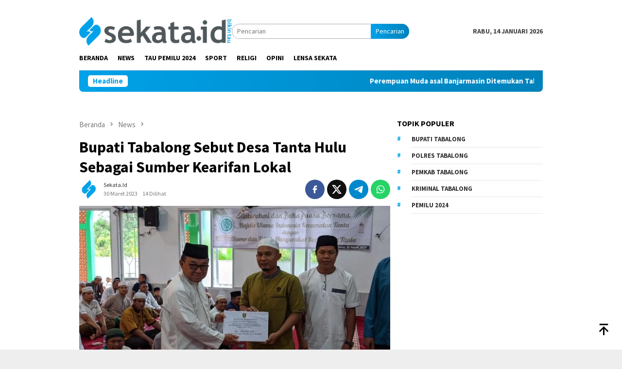

--- FILE ---
content_type: text/html; charset=UTF-8
request_url: https://sekata.id/bupati-tabalong-sebut-desa-tanta-hulu-sebagai-sumber-kearifan-lokal/
body_size: 17599
content:
<!DOCTYPE html><html lang="id"><head itemscope="itemscope" itemtype="http://schema.org/WebSite"><meta charset="UTF-8"><meta name="viewport" content="width=device-width, initial-scale=1"><link rel="profile" href="http://gmpg.org/xfn/11"><meta name='robots' content='index, follow, max-image-preview:large, max-snippet:-1, max-video-preview:-1' /><title>Bupati Tabalong Sebut Desa Tanta Hulu Sebagai Sumber Kearifan Lokal - Sekata.id</title><link rel="canonical" href="https://sekata.id/bupati-tabalong-sebut-desa-tanta-hulu-sebagai-sumber-kearifan-lokal/" /><meta property="og:locale" content="id_ID" /><meta property="og:type" content="article" /><meta property="og:title" content="Bupati Tabalong Sebut Desa Tanta Hulu Sebagai Sumber Kearifan Lokal - Sekata.id" /><meta property="og:description" content="sekata.id, TANJUNG &#8211; Bupati Tabalong, Anang Syakhfiani menyebutkan bahwa Desa Tanta Hulu sebagai desa yang&nbsp;[&hellip;]" /><meta property="og:url" content="https://sekata.id/bupati-tabalong-sebut-desa-tanta-hulu-sebagai-sumber-kearifan-lokal/" /><meta property="og:site_name" content="Sekata.id" /><meta property="article:published_time" content="2023-03-30T15:15:22+00:00" /><meta property="og:image" content="https://sekata.id/wp-content/uploads/2023/03/IMG-20230330-WA0002-scaled.jpg" /><meta property="og:image:width" content="990" /><meta property="og:image:height" content="650" /><meta property="og:image:type" content="image/jpeg" /><meta name="author" content="sekata.id" /><meta name="twitter:card" content="summary_large_image" /><meta name="twitter:label1" content="Ditulis oleh" /><meta name="twitter:data1" content="sekata.id" /><meta name="twitter:label2" content="Estimasi waktu membaca" /><meta name="twitter:data2" content="1 menit" /> <script type="application/ld+json" class="yoast-schema-graph">{"@context":"https://schema.org","@graph":[{"@type":"Article","@id":"https://sekata.id/bupati-tabalong-sebut-desa-tanta-hulu-sebagai-sumber-kearifan-lokal/#article","isPartOf":{"@id":"https://sekata.id/bupati-tabalong-sebut-desa-tanta-hulu-sebagai-sumber-kearifan-lokal/"},"author":{"name":"sekata.id","@id":"https://sekata.id/#/schema/person/84e77ae17b2c0dac672b79ce3eb2aa3d"},"headline":"Bupati Tabalong Sebut Desa Tanta Hulu Sebagai Sumber Kearifan Lokal","datePublished":"2023-03-30T15:15:22+00:00","mainEntityOfPage":{"@id":"https://sekata.id/bupati-tabalong-sebut-desa-tanta-hulu-sebagai-sumber-kearifan-lokal/"},"wordCount":259,"publisher":{"@id":"https://sekata.id/#organization"},"image":{"@id":"https://sekata.id/bupati-tabalong-sebut-desa-tanta-hulu-sebagai-sumber-kearifan-lokal/#primaryimage"},"thumbnailUrl":"https://sekata.id/wp-content/uploads/2023/03/IMG-20230330-WA0002-scaled.jpg","keywords":["bupati tabalong","desa tanta hulu","kecamatan tanta"],"articleSection":["News"],"inLanguage":"id"},{"@type":"WebPage","@id":"https://sekata.id/bupati-tabalong-sebut-desa-tanta-hulu-sebagai-sumber-kearifan-lokal/","url":"https://sekata.id/bupati-tabalong-sebut-desa-tanta-hulu-sebagai-sumber-kearifan-lokal/","name":"Bupati Tabalong Sebut Desa Tanta Hulu Sebagai Sumber Kearifan Lokal - Sekata.id","isPartOf":{"@id":"https://sekata.id/#website"},"primaryImageOfPage":{"@id":"https://sekata.id/bupati-tabalong-sebut-desa-tanta-hulu-sebagai-sumber-kearifan-lokal/#primaryimage"},"image":{"@id":"https://sekata.id/bupati-tabalong-sebut-desa-tanta-hulu-sebagai-sumber-kearifan-lokal/#primaryimage"},"thumbnailUrl":"https://sekata.id/wp-content/uploads/2023/03/IMG-20230330-WA0002-scaled.jpg","datePublished":"2023-03-30T15:15:22+00:00","breadcrumb":{"@id":"https://sekata.id/bupati-tabalong-sebut-desa-tanta-hulu-sebagai-sumber-kearifan-lokal/#breadcrumb"},"inLanguage":"id","potentialAction":[{"@type":"ReadAction","target":["https://sekata.id/bupati-tabalong-sebut-desa-tanta-hulu-sebagai-sumber-kearifan-lokal/"]}]},{"@type":"ImageObject","inLanguage":"id","@id":"https://sekata.id/bupati-tabalong-sebut-desa-tanta-hulu-sebagai-sumber-kearifan-lokal/#primaryimage","url":"https://sekata.id/wp-content/uploads/2023/03/IMG-20230330-WA0002-scaled.jpg","contentUrl":"https://sekata.id/wp-content/uploads/2023/03/IMG-20230330-WA0002-scaled.jpg","width":990,"height":650,"caption":"Bupati Tabalong, Anang Syakhfiani saat menyerahkan bantuan kepada sejumlah pengelola masjid. (foto : sah/sekata.id)"},{"@type":"BreadcrumbList","@id":"https://sekata.id/bupati-tabalong-sebut-desa-tanta-hulu-sebagai-sumber-kearifan-lokal/#breadcrumb","itemListElement":[{"@type":"ListItem","position":1,"name":"Sekata.id","item":"https://sekata.id/"},{"@type":"ListItem","position":2,"name":"Bupati Tabalong Sebut Desa Tanta Hulu Sebagai Sumber Kearifan Lokal"}]},{"@type":"WebSite","@id":"https://sekata.id/#website","url":"https://sekata.id/","name":"Sekata.id","description":"Bikin Tau","publisher":{"@id":"https://sekata.id/#organization"},"potentialAction":[{"@type":"SearchAction","target":{"@type":"EntryPoint","urlTemplate":"https://sekata.id/?s={search_term_string}"},"query-input":{"@type":"PropertyValueSpecification","valueRequired":true,"valueName":"search_term_string"}}],"inLanguage":"id"},{"@type":"Organization","@id":"https://sekata.id/#organization","name":"Sekata.id","url":"https://sekata.id/","logo":{"@type":"ImageObject","inLanguage":"id","@id":"https://sekata.id/#/schema/logo/image/","url":"https://sekata.id/wp-content/uploads/2022/05/ICON.png","contentUrl":"https://sekata.id/wp-content/uploads/2022/05/ICON.png","width":259,"height":259,"caption":"Sekata.id"},"image":{"@id":"https://sekata.id/#/schema/logo/image/"}},{"@type":"Person","@id":"https://sekata.id/#/schema/person/84e77ae17b2c0dac672b79ce3eb2aa3d","name":"sekata.id","image":{"@type":"ImageObject","inLanguage":"id","@id":"https://sekata.id/#/schema/person/image/","url":"https://secure.gravatar.com/avatar/be0cce196583a417799a8807c8698eb7649403787601fdb335c40dfd5e355b60?s=96&d=mm&r=g","contentUrl":"https://secure.gravatar.com/avatar/be0cce196583a417799a8807c8698eb7649403787601fdb335c40dfd5e355b60?s=96&d=mm&r=g","caption":"sekata.id"},"sameAs":["https://sekata.id"]}]}</script> <link rel='dns-prefetch' href='//www.googletagmanager.com' /><link rel='dns-prefetch' href='//fonts.googleapis.com' /><link rel='dns-prefetch' href='//pagead2.googlesyndication.com' /><link rel="alternate" type="application/rss+xml" title="Sekata.id &raquo; Feed" href="https://sekata.id/feed/" /><link rel="alternate" type="application/rss+xml" title="Sekata.id &raquo; Umpan Komentar" href="https://sekata.id/comments/feed/" /><link rel="alternate" title="oEmbed (JSON)" type="application/json+oembed" href="https://sekata.id/wp-json/oembed/1.0/embed?url=https%3A%2F%2Fsekata.id%2Fbupati-tabalong-sebut-desa-tanta-hulu-sebagai-sumber-kearifan-lokal%2F" /><link rel="alternate" title="oEmbed (XML)" type="text/xml+oembed" href="https://sekata.id/wp-json/oembed/1.0/embed?url=https%3A%2F%2Fsekata.id%2Fbupati-tabalong-sebut-desa-tanta-hulu-sebagai-sumber-kearifan-lokal%2F&#038;format=xml" /><style>.lazyload,
			.lazyloading {
				max-width: 100%;
			}</style><style id='wp-img-auto-sizes-contain-inline-css' type='text/css'>img:is([sizes=auto i],[sizes^="auto," i]){contain-intrinsic-size:3000px 1500px}
/*# sourceURL=wp-img-auto-sizes-contain-inline-css */</style><link rel='stylesheet' id='dashicons-css' href='https://sekata.id/wp-includes/css/dashicons.min.css?ver=6.9' type='text/css' media='all' /><link rel='stylesheet' id='post-views-counter-frontend-css' href='https://sekata.id/wp-content/cache/autoptimize/autoptimize_single_1ae2b2895a8976da80c9a1afa6a98e23.php?ver=1.7.0' type='text/css' media='all' /><link rel='stylesheet' id='bloggingpro-fonts-css' href='https://fonts.googleapis.com/css?family=Source+Sans+Pro%3Aregular%2Citalic%2C700%2C300%26subset%3Dlatin%2C&#038;ver=1.4.1' type='text/css' media='all' /><link rel='stylesheet' id='bloggingpro-style-css' href='https://sekata.id/wp-content/cache/autoptimize/autoptimize_single_dd2631b36b063b52b0f2b7c19a9122e5.php?ver=1.4.1' type='text/css' media='all' /><style id='bloggingpro-style-inline-css' type='text/css'>kbd,a.button,button,.button,button.button,input[type="button"],input[type="reset"],input[type="submit"],.tagcloud a,ul.page-numbers li a.prev.page-numbers,ul.page-numbers li a.next.page-numbers,ul.page-numbers li span.page-numbers,.page-links > .page-link-number,.cat-links ul li a,.entry-footer .tag-text,.gmr-recentposts-widget li.listpost-gallery .gmr-rp-content .gmr-metacontent .cat-links-content a,.page-links > .post-page-numbers.current span,ol.comment-list li div.reply a,#cancel-comment-reply-link,.entry-footer .tags-links a:hover,.gmr-topnotification{background-color:#00a2e9;}#primary-menu > li ul .current-menu-item > a,#primary-menu .sub-menu > li:hover > a,.cat-links-content a,.tagcloud li:before,a:hover,a:focus,a:active,.gmr-ontop:hover path,#navigationamp button.close-topnavmenu-wrap,.sidr a#sidr-id-close-topnavmenu-button,.sidr-class-menu-item i._mi,.sidr-class-menu-item img._mi,.text-marquee{color:#00a2e9;}.widget-title:after,a.button,button,.button,button.button,input[type="button"],input[type="reset"],input[type="submit"],.tagcloud a,.sticky .gmr-box-content,.bypostauthor > .comment-body,.gmr-ajax-loader div:nth-child(1),.gmr-ajax-loader div:nth-child(2),.entry-footer .tags-links a:hover{border-color:#00a2e9;}a,.gmr-ontop path{color:#2E2E2E;}.entry-content-single p a{color:#00a2e9;}body{color:#444444;font-family:"Source Sans Pro","Helvetica Neue",sans-serif;font-weight:500;font-size:14px;}.site-header{background-image:url();-webkit-background-size:auto;-moz-background-size:auto;-o-background-size:auto;background-size:auto;background-repeat:repeat;background-position:center bottom;background-attachment:scroll;}.site-header,.gmr-verytopbanner{background-color:#ffffff;}.site-title a{color:#FF5722;}.site-description{color:#999999;}.top-header{background-color:#ffffff;}#gmr-responsive-menu,.gmr-mainmenu #primary-menu > li > a,.search-trigger .gmr-icon{color:#000000;}.gmr-mainmenu #primary-menu > li.menu-border > a span,.gmr-mainmenu #primary-menu > li.page_item_has_children > a:after,.gmr-mainmenu #primary-menu > li.menu-item-has-children > a:after,.gmr-mainmenu #primary-menu .sub-menu > li.page_item_has_children > a:after,.gmr-mainmenu #primary-menu .sub-menu > li.menu-item-has-children > a:after{border-color:#000000;}#gmr-responsive-menu:hover,.gmr-mainmenu #primary-menu > li:hover > a,.gmr-mainmenu #primary-menu > .current-menu-item > a,.gmr-mainmenu #primary-menu .current-menu-ancestor > a,.gmr-mainmenu #primary-menu .current_page_item > a,.gmr-mainmenu #primary-menu .current_page_ancestor > a,.search-trigger .gmr-icon:hover{color:#00a2e9;}.gmr-mainmenu #primary-menu > li.menu-border:hover > a span,.gmr-mainmenu #primary-menu > li.menu-border.current-menu-item > a span,.gmr-mainmenu #primary-menu > li.menu-border.current-menu-ancestor > a span,.gmr-mainmenu #primary-menu > li.menu-border.current_page_item > a span,.gmr-mainmenu #primary-menu > li.menu-border.current_page_ancestor > a span,.gmr-mainmenu #primary-menu > li.page_item_has_children:hover > a:after,.gmr-mainmenu #primary-menu > li.menu-item-has-children:hover > a:after,.gmr-mainmenu #primary-menu .sub-menu > li.page_item_has_children:hover > a:after,.gmr-mainmenu #primary-menu .sub-menu > li.menu-item-has-children:hover > a:after{border-color:#00a2e9;}.secondwrap-menu .gmr-mainmenu #primary-menu > li > a,.secondwrap-menu .search-trigger .gmr-icon{color:#555555;}#primary-menu > li.menu-border > a span{border-color:#555555;}.secondwrap-menu .gmr-mainmenu #primary-menu > li:hover > a,.secondwrap-menu .gmr-mainmenu #primary-menu > .current-menu-item > a,.secondwrap-menu .gmr-mainmenu #primary-menu .current-menu-ancestor > a,.secondwrap-menu .gmr-mainmenu #primary-menu .current_page_item > a,.secondwrap-menu .gmr-mainmenu #primary-menu .current_page_ancestor > a,.secondwrap-menu .gmr-mainmenu #primary-menu > li.page_item_has_children:hover > a:after,.secondwrap-menu .gmr-mainmenu #primary-menu > li.menu-item-has-children:hover > a:after,.secondwrap-menu .gmr-mainmenu #primary-menu .sub-menu > li.page_item_has_children:hover > a:after,.secondwrap-menu .gmr-mainmenu #primary-menu .sub-menu > li.menu-item-has-children:hover > a:after,.secondwrap-menu .search-trigger .gmr-icon:hover{color:#00a2e9;}.secondwrap-menu .gmr-mainmenu #primary-menu > li.menu-border:hover > a span,.secondwrap-menu .gmr-mainmenu #primary-menu > li.menu-border.current-menu-item > a span,.secondwrap-menu .gmr-mainmenu #primary-menu > li.menu-border.current-menu-ancestor > a span,.secondwrap-menu .gmr-mainmenu #primary-menu > li.menu-border.current_page_item > a span,.secondwrap-menu .gmr-mainmenu #primary-menu > li.menu-border.current_page_ancestor > a span,.secondwrap-menu .gmr-mainmenu #primary-menu > li.page_item_has_children:hover > a:after,.secondwrap-menu .gmr-mainmenu #primary-menu > li.menu-item-has-children:hover > a:after,.secondwrap-menu .gmr-mainmenu #primary-menu .sub-menu > li.page_item_has_children:hover > a:after,.secondwrap-menu .gmr-mainmenu #primary-menu .sub-menu > li.menu-item-has-children:hover > a:after{border-color:#00a2e9;}h1,h2,h3,h4,h5,h6,.h1,.h2,.h3,.h4,.h5,.h6,.site-title,#primary-menu > li > a,.gmr-rp-biglink a,.gmr-rp-link a,.gmr-gallery-related ul li p a{font-family:"Source Sans Pro","Helvetica Neue",sans-serif;}.entry-main-single,.entry-main-single p{font-size:16px;}h1.title,h1.entry-title{font-size:32px;}h2.entry-title{font-size:18px;}.footer-container{background-color:#F5F5F5;}.widget-footer,.content-footer,.site-footer,.content-footer h3.widget-title{color:#B4B4B4;}.widget-footer a,.content-footer a,.site-footer a{color:#565656;}.widget-footer a:hover,.content-footer a:hover,.site-footer a:hover{color:#00a2e9;}
/*# sourceURL=bloggingpro-style-inline-css */</style>
 <script defer type="text/javascript" src="https://www.googletagmanager.com/gtag/js?id=G-BZ0C89SRVH" id="google_gtagjs-js"></script> <script defer id="google_gtagjs-js-after" src="[data-uri]"></script> <link rel="https://api.w.org/" href="https://sekata.id/wp-json/" /><link rel="alternate" title="JSON" type="application/json" href="https://sekata.id/wp-json/wp/v2/posts/5647" /><link rel="EditURI" type="application/rsd+xml" title="RSD" href="https://sekata.id/xmlrpc.php?rsd" /><meta name="generator" content="WordPress 6.9" /><link rel='shortlink' href='https://sekata.id/?p=5647' /><meta name="generator" content="Site Kit by Google 1.170.0" /> <script defer src="[data-uri]"></script> <style>.no-js img.lazyload {
				display: none;
			}

			figure.wp-block-image img.lazyloading {
				min-width: 150px;
			}

			.lazyload,
			.lazyloading {
				--smush-placeholder-width: 100px;
				--smush-placeholder-aspect-ratio: 1/1;
				width: var(--smush-image-width, var(--smush-placeholder-width)) !important;
				aspect-ratio: var(--smush-image-aspect-ratio, var(--smush-placeholder-aspect-ratio)) !important;
			}

						.lazyload, .lazyloading {
				opacity: 0;
			}

			.lazyloaded {
				opacity: 1;
				transition: opacity 400ms;
				transition-delay: 0ms;
			}</style> <script async src="https://pagead2.googlesyndication.com/pagead/js/adsbygoogle.js?client=ca-pub-5155697473412260"
     crossorigin="anonymous"></script> <meta name="google-adsense-platform-account" content="ca-host-pub-2644536267352236"><meta name="google-adsense-platform-domain" content="sitekit.withgoogle.com">  <script type="text/javascript" async="async" src="https://pagead2.googlesyndication.com/pagead/js/adsbygoogle.js?client=ca-pub-5155697473412260&amp;host=ca-host-pub-2644536267352236" crossorigin="anonymous"></script> <link rel="icon" href="https://sekata.id/wp-content/uploads/2025/02/cropped-ICON-32x32.png" sizes="32x32" /><link rel="icon" href="https://sekata.id/wp-content/uploads/2025/02/cropped-ICON-192x192.png" sizes="192x192" /><link rel="apple-touch-icon" href="https://sekata.id/wp-content/uploads/2025/02/cropped-ICON-180x180.png" /><meta name="msapplication-TileImage" content="https://sekata.id/wp-content/uploads/2025/02/cropped-ICON-270x270.png" /><style id='global-styles-inline-css' type='text/css'>:root{--wp--preset--aspect-ratio--square: 1;--wp--preset--aspect-ratio--4-3: 4/3;--wp--preset--aspect-ratio--3-4: 3/4;--wp--preset--aspect-ratio--3-2: 3/2;--wp--preset--aspect-ratio--2-3: 2/3;--wp--preset--aspect-ratio--16-9: 16/9;--wp--preset--aspect-ratio--9-16: 9/16;--wp--preset--color--black: #000000;--wp--preset--color--cyan-bluish-gray: #abb8c3;--wp--preset--color--white: #ffffff;--wp--preset--color--pale-pink: #f78da7;--wp--preset--color--vivid-red: #cf2e2e;--wp--preset--color--luminous-vivid-orange: #ff6900;--wp--preset--color--luminous-vivid-amber: #fcb900;--wp--preset--color--light-green-cyan: #7bdcb5;--wp--preset--color--vivid-green-cyan: #00d084;--wp--preset--color--pale-cyan-blue: #8ed1fc;--wp--preset--color--vivid-cyan-blue: #0693e3;--wp--preset--color--vivid-purple: #9b51e0;--wp--preset--gradient--vivid-cyan-blue-to-vivid-purple: linear-gradient(135deg,rgb(6,147,227) 0%,rgb(155,81,224) 100%);--wp--preset--gradient--light-green-cyan-to-vivid-green-cyan: linear-gradient(135deg,rgb(122,220,180) 0%,rgb(0,208,130) 100%);--wp--preset--gradient--luminous-vivid-amber-to-luminous-vivid-orange: linear-gradient(135deg,rgb(252,185,0) 0%,rgb(255,105,0) 100%);--wp--preset--gradient--luminous-vivid-orange-to-vivid-red: linear-gradient(135deg,rgb(255,105,0) 0%,rgb(207,46,46) 100%);--wp--preset--gradient--very-light-gray-to-cyan-bluish-gray: linear-gradient(135deg,rgb(238,238,238) 0%,rgb(169,184,195) 100%);--wp--preset--gradient--cool-to-warm-spectrum: linear-gradient(135deg,rgb(74,234,220) 0%,rgb(151,120,209) 20%,rgb(207,42,186) 40%,rgb(238,44,130) 60%,rgb(251,105,98) 80%,rgb(254,248,76) 100%);--wp--preset--gradient--blush-light-purple: linear-gradient(135deg,rgb(255,206,236) 0%,rgb(152,150,240) 100%);--wp--preset--gradient--blush-bordeaux: linear-gradient(135deg,rgb(254,205,165) 0%,rgb(254,45,45) 50%,rgb(107,0,62) 100%);--wp--preset--gradient--luminous-dusk: linear-gradient(135deg,rgb(255,203,112) 0%,rgb(199,81,192) 50%,rgb(65,88,208) 100%);--wp--preset--gradient--pale-ocean: linear-gradient(135deg,rgb(255,245,203) 0%,rgb(182,227,212) 50%,rgb(51,167,181) 100%);--wp--preset--gradient--electric-grass: linear-gradient(135deg,rgb(202,248,128) 0%,rgb(113,206,126) 100%);--wp--preset--gradient--midnight: linear-gradient(135deg,rgb(2,3,129) 0%,rgb(40,116,252) 100%);--wp--preset--font-size--small: 13px;--wp--preset--font-size--medium: 20px;--wp--preset--font-size--large: 36px;--wp--preset--font-size--x-large: 42px;--wp--preset--spacing--20: 0.44rem;--wp--preset--spacing--30: 0.67rem;--wp--preset--spacing--40: 1rem;--wp--preset--spacing--50: 1.5rem;--wp--preset--spacing--60: 2.25rem;--wp--preset--spacing--70: 3.38rem;--wp--preset--spacing--80: 5.06rem;--wp--preset--shadow--natural: 6px 6px 9px rgba(0, 0, 0, 0.2);--wp--preset--shadow--deep: 12px 12px 50px rgba(0, 0, 0, 0.4);--wp--preset--shadow--sharp: 6px 6px 0px rgba(0, 0, 0, 0.2);--wp--preset--shadow--outlined: 6px 6px 0px -3px rgb(255, 255, 255), 6px 6px rgb(0, 0, 0);--wp--preset--shadow--crisp: 6px 6px 0px rgb(0, 0, 0);}:where(.is-layout-flex){gap: 0.5em;}:where(.is-layout-grid){gap: 0.5em;}body .is-layout-flex{display: flex;}.is-layout-flex{flex-wrap: wrap;align-items: center;}.is-layout-flex > :is(*, div){margin: 0;}body .is-layout-grid{display: grid;}.is-layout-grid > :is(*, div){margin: 0;}:where(.wp-block-columns.is-layout-flex){gap: 2em;}:where(.wp-block-columns.is-layout-grid){gap: 2em;}:where(.wp-block-post-template.is-layout-flex){gap: 1.25em;}:where(.wp-block-post-template.is-layout-grid){gap: 1.25em;}.has-black-color{color: var(--wp--preset--color--black) !important;}.has-cyan-bluish-gray-color{color: var(--wp--preset--color--cyan-bluish-gray) !important;}.has-white-color{color: var(--wp--preset--color--white) !important;}.has-pale-pink-color{color: var(--wp--preset--color--pale-pink) !important;}.has-vivid-red-color{color: var(--wp--preset--color--vivid-red) !important;}.has-luminous-vivid-orange-color{color: var(--wp--preset--color--luminous-vivid-orange) !important;}.has-luminous-vivid-amber-color{color: var(--wp--preset--color--luminous-vivid-amber) !important;}.has-light-green-cyan-color{color: var(--wp--preset--color--light-green-cyan) !important;}.has-vivid-green-cyan-color{color: var(--wp--preset--color--vivid-green-cyan) !important;}.has-pale-cyan-blue-color{color: var(--wp--preset--color--pale-cyan-blue) !important;}.has-vivid-cyan-blue-color{color: var(--wp--preset--color--vivid-cyan-blue) !important;}.has-vivid-purple-color{color: var(--wp--preset--color--vivid-purple) !important;}.has-black-background-color{background-color: var(--wp--preset--color--black) !important;}.has-cyan-bluish-gray-background-color{background-color: var(--wp--preset--color--cyan-bluish-gray) !important;}.has-white-background-color{background-color: var(--wp--preset--color--white) !important;}.has-pale-pink-background-color{background-color: var(--wp--preset--color--pale-pink) !important;}.has-vivid-red-background-color{background-color: var(--wp--preset--color--vivid-red) !important;}.has-luminous-vivid-orange-background-color{background-color: var(--wp--preset--color--luminous-vivid-orange) !important;}.has-luminous-vivid-amber-background-color{background-color: var(--wp--preset--color--luminous-vivid-amber) !important;}.has-light-green-cyan-background-color{background-color: var(--wp--preset--color--light-green-cyan) !important;}.has-vivid-green-cyan-background-color{background-color: var(--wp--preset--color--vivid-green-cyan) !important;}.has-pale-cyan-blue-background-color{background-color: var(--wp--preset--color--pale-cyan-blue) !important;}.has-vivid-cyan-blue-background-color{background-color: var(--wp--preset--color--vivid-cyan-blue) !important;}.has-vivid-purple-background-color{background-color: var(--wp--preset--color--vivid-purple) !important;}.has-black-border-color{border-color: var(--wp--preset--color--black) !important;}.has-cyan-bluish-gray-border-color{border-color: var(--wp--preset--color--cyan-bluish-gray) !important;}.has-white-border-color{border-color: var(--wp--preset--color--white) !important;}.has-pale-pink-border-color{border-color: var(--wp--preset--color--pale-pink) !important;}.has-vivid-red-border-color{border-color: var(--wp--preset--color--vivid-red) !important;}.has-luminous-vivid-orange-border-color{border-color: var(--wp--preset--color--luminous-vivid-orange) !important;}.has-luminous-vivid-amber-border-color{border-color: var(--wp--preset--color--luminous-vivid-amber) !important;}.has-light-green-cyan-border-color{border-color: var(--wp--preset--color--light-green-cyan) !important;}.has-vivid-green-cyan-border-color{border-color: var(--wp--preset--color--vivid-green-cyan) !important;}.has-pale-cyan-blue-border-color{border-color: var(--wp--preset--color--pale-cyan-blue) !important;}.has-vivid-cyan-blue-border-color{border-color: var(--wp--preset--color--vivid-cyan-blue) !important;}.has-vivid-purple-border-color{border-color: var(--wp--preset--color--vivid-purple) !important;}.has-vivid-cyan-blue-to-vivid-purple-gradient-background{background: var(--wp--preset--gradient--vivid-cyan-blue-to-vivid-purple) !important;}.has-light-green-cyan-to-vivid-green-cyan-gradient-background{background: var(--wp--preset--gradient--light-green-cyan-to-vivid-green-cyan) !important;}.has-luminous-vivid-amber-to-luminous-vivid-orange-gradient-background{background: var(--wp--preset--gradient--luminous-vivid-amber-to-luminous-vivid-orange) !important;}.has-luminous-vivid-orange-to-vivid-red-gradient-background{background: var(--wp--preset--gradient--luminous-vivid-orange-to-vivid-red) !important;}.has-very-light-gray-to-cyan-bluish-gray-gradient-background{background: var(--wp--preset--gradient--very-light-gray-to-cyan-bluish-gray) !important;}.has-cool-to-warm-spectrum-gradient-background{background: var(--wp--preset--gradient--cool-to-warm-spectrum) !important;}.has-blush-light-purple-gradient-background{background: var(--wp--preset--gradient--blush-light-purple) !important;}.has-blush-bordeaux-gradient-background{background: var(--wp--preset--gradient--blush-bordeaux) !important;}.has-luminous-dusk-gradient-background{background: var(--wp--preset--gradient--luminous-dusk) !important;}.has-pale-ocean-gradient-background{background: var(--wp--preset--gradient--pale-ocean) !important;}.has-electric-grass-gradient-background{background: var(--wp--preset--gradient--electric-grass) !important;}.has-midnight-gradient-background{background: var(--wp--preset--gradient--midnight) !important;}.has-small-font-size{font-size: var(--wp--preset--font-size--small) !important;}.has-medium-font-size{font-size: var(--wp--preset--font-size--medium) !important;}.has-large-font-size{font-size: var(--wp--preset--font-size--large) !important;}.has-x-large-font-size{font-size: var(--wp--preset--font-size--x-large) !important;}
/*# sourceURL=global-styles-inline-css */</style></head><body class="wp-singular post-template-default single single-post postid-5647 single-format-standard wp-theme-bloggingpro-Theme gmr-theme idtheme kentooz gmr-sticky group-blog" itemscope="itemscope" itemtype="http://schema.org/WebPage"><div id="full-container"> <a class="skip-link screen-reader-text" href="#main">Loncat ke konten</a><div class="gmr-verytopbanner text-center"><div class="container"><img scr=“https://sekata.id/wp-content/uploads/2025/12/BANNER-SELAMAT-TAHUN-BARU-221-x-57-mm-scaled.png”/></div></div><header id="masthead" class="site-header" role="banner" itemscope="itemscope" itemtype="http://schema.org/WPHeader"><div class="container"><div class="clearfix gmr-headwrapper"><div class="list-table clearfix"><div class="table-row"><div class="table-cell onlymobile-menu"> <a id="gmr-responsive-menu" href="#menus" rel="nofollow" title="Menu Mobile"><svg xmlns="http://www.w3.org/2000/svg" xmlns:xlink="http://www.w3.org/1999/xlink" aria-hidden="true" role="img" width="1em" height="1em" preserveAspectRatio="xMidYMid meet" viewBox="0 0 24 24"><path d="M3 6h18v2H3V6m0 5h18v2H3v-2m0 5h18v2H3v-2z" fill="currentColor"/></svg><span class="screen-reader-text">Menu Mobile</span></a></div><div class="close-topnavmenu-wrap"><a id="close-topnavmenu-button" rel="nofollow" href="#"><svg xmlns="http://www.w3.org/2000/svg" xmlns:xlink="http://www.w3.org/1999/xlink" aria-hidden="true" role="img" width="1em" height="1em" preserveAspectRatio="xMidYMid meet" viewBox="0 0 24 24"><path d="M12 20c-4.41 0-8-3.59-8-8s3.59-8 8-8s8 3.59 8 8s-3.59 8-8 8m0-18C6.47 2 2 6.47 2 12s4.47 10 10 10s10-4.47 10-10S17.53 2 12 2m2.59 6L12 10.59L9.41 8L8 9.41L10.59 12L8 14.59L9.41 16L12 13.41L14.59 16L16 14.59L13.41 12L16 9.41L14.59 8z" fill="currentColor"/></svg></a></div><div class="table-cell gmr-logo"><div class="logo-wrap"> <a href="https://sekata.id/" class="custom-logo-link" itemprop="url" title="Sekata.id"> <img src="https://sekata.id/wp-content/uploads/2025/02/LOGO.png.webp" alt="Sekata.id" title="Sekata.id" loading="lazy" /> </a></div></div><div class="table-cell search"> <a id="search-menu-button-top" class="responsive-searchbtn pull-right" href="#" rel="nofollow"><svg xmlns="http://www.w3.org/2000/svg" xmlns:xlink="http://www.w3.org/1999/xlink" aria-hidden="true" role="img" width="1em" height="1em" preserveAspectRatio="xMidYMid meet" viewBox="0 0 24 24"><g fill="none"><path d="M21 21l-4.486-4.494M19 10.5a8.5 8.5 0 1 1-17 0a8.5 8.5 0 0 1 17 0z" stroke="currentColor" stroke-width="2" stroke-linecap="round"/></g></svg></a><form method="get" id="search-topsearchform-container" class="gmr-searchform searchform topsearchform" action="https://sekata.id/"> <input type="text" name="s" id="s" placeholder="Pencarian" /> <button type="submit" class="topsearch-submit">Pencarian</button></form></div><div class="table-cell gmr-table-date"> <span class="gmr-top-date pull-right" data-lang="id"></span></div></div></div></div></div></header><div class="top-header"><div class="container"><div class="gmr-menuwrap mainwrap-menu clearfix"><nav id="site-navigation" class="gmr-mainmenu" role="navigation" itemscope="itemscope" itemtype="http://schema.org/SiteNavigationElement"><ul id="primary-menu" class="menu"><li class="menu-item menu-item-type-menulogo-btn gmr-menulogo-btn"><a href="https://sekata.id/" id="menulogo-button" itemprop="url" title="Sekata.id"><img src="https://sekata.id/wp-content/uploads/2025/02/ICON.png.webp" alt="Sekata.id" title="Sekata.id" itemprop="image" loading="lazy" /></a></li><li id="menu-item-1667" class="menu-item menu-item-type-custom menu-item-object-custom menu-item-home menu-item-1667"><a href="https://sekata.id/" itemprop="url"><span itemprop="name">Beranda</span></a></li><li id="menu-item-1671" class="menu-item menu-item-type-custom menu-item-object-custom menu-item-1671"><a href="https://sekata.id/category/news/" itemprop="url"><span itemprop="name">News</span></a></li><li id="menu-item-6297" class="menu-item menu-item-type-custom menu-item-object-custom menu-item-6297"><a href="https://sekata.id/category/tau-pemilu-2024/" itemprop="url"><span itemprop="name">Tau Pemilu 2024</span></a></li><li id="menu-item-1670" class="menu-item menu-item-type-custom menu-item-object-custom menu-item-1670"><a href="https://sekata.id/category/sport/" itemprop="url"><span itemprop="name">Sport</span></a></li><li id="menu-item-1673" class="menu-item menu-item-type-custom menu-item-object-custom menu-item-1673"><a href="https://sekata.id/category/religi/" itemprop="url"><span itemprop="name">Religi</span></a></li><li id="menu-item-1672" class="menu-item menu-item-type-custom menu-item-object-custom menu-item-1672"><a href="https://sekata.id/category/opini/" itemprop="url"><span itemprop="name">Opini</span></a></li><li id="menu-item-1674" class="menu-item menu-item-type-custom menu-item-object-custom menu-item-1674"><a href="https://sekata.id/category/lensa-sekata/" itemprop="url"><span itemprop="name">Lensa Sekata</span></a></li><li class="menu-item menu-item-type-search-btn gmr-search-btn pull-right"><a id="search-menu-button" href="#" rel="nofollow"><svg xmlns="http://www.w3.org/2000/svg" xmlns:xlink="http://www.w3.org/1999/xlink" aria-hidden="true" role="img" width="1em" height="1em" preserveAspectRatio="xMidYMid meet" viewBox="0 0 24 24"><g fill="none"><path d="M21 21l-4.486-4.494M19 10.5a8.5 8.5 0 1 1-17 0a8.5 8.5 0 0 1 17 0z" stroke="currentColor" stroke-width="2" stroke-linecap="round"/></g></svg></a><div class="search-dropdown search" id="search-dropdown-container"><form method="get" class="gmr-searchform searchform" action="https://sekata.id/"><input type="text" name="s" id="s" placeholder="Pencarian" /></form></div></li></ul></nav></div></div></div><div class="site inner-wrap" id="site-container"><div class="container"><div class="gmr-topnotification"><div class="wrap-marquee"><div class="text-marquee">Headline</div><span class="marquee"> <a href="https://sekata.id/perempuan-muda-asal-banjarmasin-ditemukan-tak-bernyawa-di-gunung-batu-tabalong-ini-kata-polisi/" class="gmr-recent-marquee" title="Perempuan Muda asal Banjarmasin Ditemukan Tak Bernyawa di Gunung Batu Tabalong, Ini Kata Polisi">Perempuan Muda asal Banjarmasin Ditemukan Tak Bernyawa di Gunung Batu Tabalong, Ini Kata Polisi</a> <a href="https://sekata.id/terlibat-kasus-korupsi-kerja-sama-bokar-para-terdakwa-dituntut-35-tahun-penjara/" class="gmr-recent-marquee" title="Terlibat Kasus Korupsi Kerja Sama Bokar, Para Terdakwa Dituntut 3,5 Tahun Penjara">Terlibat Kasus Korupsi Kerja Sama Bokar, Para Terdakwa Dituntut 3,5 Tahun Penjara</a> <a href="https://sekata.id/satresnarkoba-polres-tabalong-ungkap-peredaran-narkoba-di-banua-lawas-tiga-pelaku-ditangkap/" class="gmr-recent-marquee" title="Satresnarkoba Polres Tabalong Ungkap Peredaran Narkoba di Banua Lawas, Tiga Pelaku Ditangkap">Satresnarkoba Polres Tabalong Ungkap Peredaran Narkoba di Banua Lawas, Tiga Pelaku Ditangkap</a> <a href="https://sekata.id/tiba-di-bandara-warukin-disambut-bupati-tabalong-wapres-gibran-langsung-kunjungi-korban-banjir-balangan/" class="gmr-recent-marquee" title="Tiba di Bandara Warukin Disambut Bupati Tabalong, Wapres Gibran Langsung Kunjungi Korban Banjir Balangan">Tiba di Bandara Warukin Disambut Bupati Tabalong, Wapres Gibran Langsung Kunjungi Korban Banjir Balangan</a> <a href="https://sekata.id/kejari-tabalong-sita-uang-hasil-dugaan-korupsi-bank-bumn-senilai-rp13-miliar/" class="gmr-recent-marquee" title="Kejari Tabalong Sita Uang Hasil Dugaan Korupsi Bank BUMN Senilai Rp1,3 Miliar">Kejari Tabalong Sita Uang Hasil Dugaan Korupsi Bank BUMN Senilai Rp1,3 Miliar</a> </span></div></div></div><div class="gmr-topbanner text-center"><div class="container">  </div></div><div id="content" class="gmr-content"><div class="container"><div class="row"><div id="primary" class="col-md-main"><div class="content-area gmr-single-wrap"><div class="breadcrumbs" itemscope itemtype="https://schema.org/BreadcrumbList"> <span class="first-item" itemprop="itemListElement" itemscope itemtype="https://schema.org/ListItem"> <a itemscope itemtype="https://schema.org/WebPage" itemprop="item" itemid="https://sekata.id/" href="https://sekata.id/"> <span itemprop="name">Beranda</span> </a> <span itemprop="position" content="1"></span> </span> <span class="separator"><svg xmlns="http://www.w3.org/2000/svg" xmlns:xlink="http://www.w3.org/1999/xlink" aria-hidden="true" role="img" width="1em" height="1em" preserveAspectRatio="xMidYMid meet" viewBox="0 0 24 24"><path d="M8.59 16.59L13.17 12L8.59 7.41L10 6l6 6l-6 6l-1.41-1.41z" fill="currentColor"/></svg></span> <span class="0-item" itemprop="itemListElement" itemscope itemtype="http://schema.org/ListItem"> <a itemscope itemtype="https://schema.org/WebPage" itemprop="item" itemid="https://sekata.id/category/news/" href="https://sekata.id/category/news/"> <span itemprop="name">News</span> </a> <span itemprop="position" content="2"></span> </span> <span class="separator"><svg xmlns="http://www.w3.org/2000/svg" xmlns:xlink="http://www.w3.org/1999/xlink" aria-hidden="true" role="img" width="1em" height="1em" preserveAspectRatio="xMidYMid meet" viewBox="0 0 24 24"><path d="M8.59 16.59L13.17 12L8.59 7.41L10 6l6 6l-6 6l-1.41-1.41z" fill="currentColor"/></svg></span> <span class="last-item" itemscope itemtype="https://schema.org/ListItem"> <span itemprop="name">Bupati Tabalong Sebut Desa Tanta Hulu Sebagai Sumber Kearifan Lokal</span> <span itemprop="position" content="3"></span> </span></div><main id="main" class="site-main" role="main"><div class="inner-container"><article id="post-5647" class="post-5647 post type-post status-publish format-standard has-post-thumbnail hentry category-news tag-bupati-tabalong tag-desa-tanta-hulu tag-kecamatan-tanta" itemscope="itemscope" itemtype="http://schema.org/CreativeWork"><div class="gmr-box-content gmr-single"><header class="entry-header"><h1 class="entry-title" itemprop="headline">Bupati Tabalong Sebut Desa Tanta Hulu Sebagai Sumber Kearifan Lokal</h1><div class="list-table clearfix"><div class="table-row"><div class="table-cell gmr-gravatar-metasingle"><a class="url" href="https://sekata.id/author/admin_sekata-id/" title="Permalink ke: sekata.id" itemprop="url"><img alt='Gambar Gravatar' title='Gravatar' src='https://secure.gravatar.com/avatar/be0cce196583a417799a8807c8698eb7649403787601fdb335c40dfd5e355b60?s=40&#038;d=mm&#038;r=g' srcset='https://secure.gravatar.com/avatar/be0cce196583a417799a8807c8698eb7649403787601fdb335c40dfd5e355b60?s=80&#038;d=mm&#038;r=g 2x' class='avatar avatar-40 photo img-cicle' height='40' width='40' decoding='async' loading='lazy' /></a></div><div class="table-cell gmr-content-metasingle"><div class="posted-by"> <span class="entry-author vcard" itemprop="author" itemscope="itemscope" itemtype="http://schema.org/person"><a class="url fn n" href="https://sekata.id/author/admin_sekata-id/" title="Permalink ke: sekata.id" itemprop="url"><span itemprop="name">sekata.id</span></a></span></div><div class="posted-on"><time class="entry-date published updated" itemprop="dateModified" datetime="2023-03-30T23:15:22+08:00">30 Maret 2023</time><span class="meta-view">14 Dilihat</spans></div></div><div class="table-cell gmr-content-share"><div class="pull-right"><ul class="gmr-socialicon-share"><li class="facebook"><a href="https://www.facebook.com/sharer/sharer.php?u=https%3A%2F%2Fsekata.id%2Fbupati-tabalong-sebut-desa-tanta-hulu-sebagai-sumber-kearifan-lokal%2F" rel="nofollow" title="Sebarkan ini"><svg xmlns="http://www.w3.org/2000/svg" xmlns:xlink="http://www.w3.org/1999/xlink" aria-hidden="true" role="img" width="1em" height="1em" preserveAspectRatio="xMidYMid meet" viewBox="0 0 24 24"><g fill="none"><path d="M9.198 21.5h4v-8.01h3.604l.396-3.98h-4V7.5a1 1 0 0 1 1-1h3v-4h-3a5 5 0 0 0-5 5v2.01h-2l-.396 3.98h2.396v8.01z" fill="currentColor"/></g></svg></a></li><li class="twitter"><a href="https://twitter.com/intent/tweet?url=https%3A%2F%2Fsekata.id%2Fbupati-tabalong-sebut-desa-tanta-hulu-sebagai-sumber-kearifan-lokal%2F&amp;text=Bupati%20Tabalong%20Sebut%20Desa%20Tanta%20Hulu%20Sebagai%20Sumber%20Kearifan%20Lokal" rel="nofollow" title="Tweet ini"><svg xmlns="http://www.w3.org/2000/svg" aria-hidden="true" role="img" width="1em" height="1em" viewBox="0 0 24 24"><path fill="currentColor" d="M18.901 1.153h3.68l-8.04 9.19L24 22.846h-7.406l-5.8-7.584l-6.638 7.584H.474l8.6-9.83L0 1.154h7.594l5.243 6.932ZM17.61 20.644h2.039L6.486 3.24H4.298Z"/></svg></a></li><li class="telegram"><a href="https://t.me/share/url?url=https%3A%2F%2Fsekata.id%2Fbupati-tabalong-sebut-desa-tanta-hulu-sebagai-sumber-kearifan-lokal%2F&amp;text=Bupati%20Tabalong%20Sebut%20Desa%20Tanta%20Hulu%20Sebagai%20Sumber%20Kearifan%20Lokal" target="_blank" rel="nofollow" title="Telegram Share"><svg xmlns="http://www.w3.org/2000/svg" xmlns:xlink="http://www.w3.org/1999/xlink" aria-hidden="true" role="img" width="1em" height="1em" preserveAspectRatio="xMidYMid meet" viewBox="0 0 48 48"><path d="M41.42 7.309s3.885-1.515 3.56 2.164c-.107 1.515-1.078 6.818-1.834 12.553l-2.59 16.99s-.216 2.489-2.159 2.922c-1.942.432-4.856-1.515-5.396-1.948c-.432-.325-8.094-5.195-10.792-7.575c-.756-.65-1.62-1.948.108-3.463L33.648 18.13c1.295-1.298 2.59-4.328-2.806-.649l-15.11 10.28s-1.727 1.083-4.964.109l-7.016-2.165s-2.59-1.623 1.835-3.246c10.793-5.086 24.068-10.28 35.831-15.15z" fill="#000"/></svg></a></li><li class="whatsapp"><a href="https://api.whatsapp.com/send?text=Bupati%20Tabalong%20Sebut%20Desa%20Tanta%20Hulu%20Sebagai%20Sumber%20Kearifan%20Lokal https%3A%2F%2Fsekata.id%2Fbupati-tabalong-sebut-desa-tanta-hulu-sebagai-sumber-kearifan-lokal%2F" rel="nofollow" title="WhatsApp ini"><svg xmlns="http://www.w3.org/2000/svg" xmlns:xlink="http://www.w3.org/1999/xlink" aria-hidden="true" role="img" width="1em" height="1em" preserveAspectRatio="xMidYMid meet" viewBox="0 0 24 24"><path d="M12.04 2c-5.46 0-9.91 4.45-9.91 9.91c0 1.75.46 3.45 1.32 4.95L2.05 22l5.25-1.38c1.45.79 3.08 1.21 4.74 1.21c5.46 0 9.91-4.45 9.91-9.91c0-2.65-1.03-5.14-2.9-7.01A9.816 9.816 0 0 0 12.04 2m.01 1.67c2.2 0 4.26.86 5.82 2.42a8.225 8.225 0 0 1 2.41 5.83c0 4.54-3.7 8.23-8.24 8.23c-1.48 0-2.93-.39-4.19-1.15l-.3-.17l-3.12.82l.83-3.04l-.2-.32a8.188 8.188 0 0 1-1.26-4.38c.01-4.54 3.7-8.24 8.25-8.24M8.53 7.33c-.16 0-.43.06-.66.31c-.22.25-.87.86-.87 2.07c0 1.22.89 2.39 1 2.56c.14.17 1.76 2.67 4.25 3.73c.59.27 1.05.42 1.41.53c.59.19 1.13.16 1.56.1c.48-.07 1.46-.6 1.67-1.18c.21-.58.21-1.07.15-1.18c-.07-.1-.23-.16-.48-.27c-.25-.14-1.47-.74-1.69-.82c-.23-.08-.37-.12-.56.12c-.16.25-.64.81-.78.97c-.15.17-.29.19-.53.07c-.26-.13-1.06-.39-2-1.23c-.74-.66-1.23-1.47-1.38-1.72c-.12-.24-.01-.39.11-.5c.11-.11.27-.29.37-.44c.13-.14.17-.25.25-.41c.08-.17.04-.31-.02-.43c-.06-.11-.56-1.35-.77-1.84c-.2-.48-.4-.42-.56-.43c-.14 0-.3-.01-.47-.01z" fill="currentColor"/></svg></a></li></ul></div></div></div></div></header><figure class="wp-caption alignnone single-thumbnail"> <img width="990" height="650" src="https://sekata.id/wp-content/uploads/2023/03/IMG-20230330-WA0002-scaled.jpg.webp" class="attachment-full size-full wp-post-image" alt="" decoding="async" fetchpriority="high" srcset="https://sekata.id/wp-content/uploads/2023/03/IMG-20230330-WA0002-scaled.jpg.webp 990w, https://sekata.id/wp-content/uploads/2023/03/IMG-20230330-WA0002-768x504.jpg.webp 768w, https://sekata.id/wp-content/uploads/2023/03/IMG-20230330-WA0002-750x493.jpg.webp 750w" sizes="(max-width: 990px) 100vw, 990px" title="IMG-20230330-WA0002" /><figcaption class="wp-caption-textmain">Bupati Tabalong, Anang Syakhfiani saat menyerahkan bantuan kepada sejumlah pengelola masjid. (foto : sah/sekata.id)</figcaption></figure><div class="entry-content entry-content-single" itemprop="text"><div class="entry-main-single"><div class="gmr-banner-beforecontent"><img scr=https://sekata.id/wp-content/uploads/2025/12/BANNER-SELAMAT-TAHUN-BARU-221-x-57-mm-scaled.png”/></div><p><strong><a href="http://sekata.id">sekata.id</a>, TANJUNG</strong> &#8211; Bupati Tabalong, Anang Syakhfiani menyebutkan bahwa Desa Tanta Hulu sebagai desa yang mempunyai sumber kearifan lokal.<p>Hal tersebut disampaikannya saat menghadiri silaturahmi MUI Kecamatan se-Tabalong 2023 di Masjid Babusalam, Desa Tanta Hulu, RT 8, Kecamatan Tanta, Tabalong, Kamis (30/03/2023).</p><div class="gmr-related-post gmr-gallery-related-insidepost"><div class="widget-title"><strong>Bacaan Lainnya</strong></div><ul><li><a href="https://sekata.id/bupati-tabalong-lantik-63-pejabat-administrator-dan-pengawas-ini-nama-sekretaris-dinas-yang-bergeser/" itemprop="url" class="thumb-radius" title="Permalink ke: Bupati Tabalong Lantik 63 Pejabat Administrator dan Pengawas, Ini Nama Sekretaris Dinas yang Bergeser" rel="bookmark">Bupati Tabalong Lantik 63 Pejabat Administrator dan Pengawas, Ini Nama Sekretaris Dinas yang Bergeser</a></li><li><a href="https://sekata.id/percepat-tranformasi-digital-h-fani-resmikan-tabalong-smart-command-center/" itemprop="url" class="thumb-radius" title="Permalink ke: Percepat Tranformasi Digital, H Fani Resmikan Tabalong Smart Command Center" rel="bookmark">Percepat Tranformasi Digital, H Fani Resmikan Tabalong Smart Command Center</a></li><li><a href="https://sekata.id/apresiasi-lingkungan-hidup-kalsel-pemkab-tabalong-raih-penghargaan-pembina-proklim/" itemprop="url" class="thumb-radius" title="Permalink ke: Apresiasi Lingkungan Hidup Kalsel, Pemkab Tabalong Raih Penghargaan Pembina Proklim" rel="bookmark">Apresiasi Lingkungan Hidup Kalsel, Pemkab Tabalong Raih Penghargaan Pembina Proklim</a></li></ul></div><p>&#8220;Ini hebatnya Desa Tanta Hulu, hanya sepertiganya nuansa desanya dua pertiganya adalah nuansa kota, dan Alhamdulillah dibawah kepemimpinan Kades, dibantu oleh mantan -mantan Kades sehingga desa ini terus tumbuh dan berkembang,&#8221; ungkapnya.<p>Menurutnya, dirinya teringat beberapa tahun belakangan, Tanta Hulu terpilih sebagai juara pertama lomba desa tingkat Kalimantan Selatan (Kalsel) dan bahkan peringkat ketiga di tingkat nasional.<p>&#8220;Kita jangan pernah punya keinginan untuk merubah Desa Tanta Hulu ini menjadi kelurahan, jadi Tanta Hulu ini tetap desa, tetapi tumbuh dan berkembangnya menjadi sebuah wilayah intern seperti disini itu adalah bagian dari Desa Tanta Hulu,&#8221; ujarnya.<p>Diharapkan Bupati Anang, agar kebanggaan tersebut disambut dengan baik dan mengajak seluruh warga Tanta Hulu untuk menjaga dan memelihara daerah supaya terus maju dan berkembang seperti daerah lainnya.<p>Sementara itu, Ketua MUI Tanta, Mahdi Saputra mengatakan pihaknya sejak lama ingin mengadakan silaturrahmi bersama masyarakat namun terkendala masa pandemi Covid-19.<p>&#8220;Alhamdulillah baru ini kita bisa bertatap muka dan bersilaturahmi bersama warga masyarakat disini,&#8221; katanya.<p>Dalam kesempatan itu, Bupati Tabalong, Anang Syakhfiani turut menyerahkan bantuan senilai Rp 150 juta kepada pengelola Masjid Ghaniyyu Perumahan Balai Pangeran Residance di Desa Tanta Hulu, Masjid Jami Al-Mujahidin Desa Pulau Ku&#8217;u senilai Rp 75 juta dan Masjid Noor Desa Tanta senilai Rp 75 juta serta Yayasan Ashabul Kahfi Tabalong sebesar Rp 100 juta. (sah)<div class="gmr-banner-aftercontent text-center"></div></div><footer class="entry-footer"><div class="tags-links"><a href="https://sekata.id/tag/bupati-tabalong/" rel="tag">bupati tabalong</a><a href="https://sekata.id/tag/desa-tanta-hulu/" rel="tag">desa tanta hulu</a><a href="https://sekata.id/tag/kecamatan-tanta/" rel="tag">kecamatan tanta</a></div><div class="clearfix"><div class="pull-left"></div><div class="pull-right"><div class="share-text">Sebarkan</div><ul class="gmr-socialicon-share"><li class="facebook"><a href="https://www.facebook.com/sharer/sharer.php?u=https%3A%2F%2Fsekata.id%2Fbupati-tabalong-sebut-desa-tanta-hulu-sebagai-sumber-kearifan-lokal%2F" rel="nofollow" title="Sebarkan ini"><svg xmlns="http://www.w3.org/2000/svg" xmlns:xlink="http://www.w3.org/1999/xlink" aria-hidden="true" role="img" width="1em" height="1em" preserveAspectRatio="xMidYMid meet" viewBox="0 0 24 24"><g fill="none"><path d="M9.198 21.5h4v-8.01h3.604l.396-3.98h-4V7.5a1 1 0 0 1 1-1h3v-4h-3a5 5 0 0 0-5 5v2.01h-2l-.396 3.98h2.396v8.01z" fill="currentColor"/></g></svg></a></li><li class="twitter"><a href="https://twitter.com/intent/tweet?url=https%3A%2F%2Fsekata.id%2Fbupati-tabalong-sebut-desa-tanta-hulu-sebagai-sumber-kearifan-lokal%2F&amp;text=Bupati%20Tabalong%20Sebut%20Desa%20Tanta%20Hulu%20Sebagai%20Sumber%20Kearifan%20Lokal" rel="nofollow" title="Tweet ini"><svg xmlns="http://www.w3.org/2000/svg" aria-hidden="true" role="img" width="1em" height="1em" viewBox="0 0 24 24"><path fill="currentColor" d="M18.901 1.153h3.68l-8.04 9.19L24 22.846h-7.406l-5.8-7.584l-6.638 7.584H.474l8.6-9.83L0 1.154h7.594l5.243 6.932ZM17.61 20.644h2.039L6.486 3.24H4.298Z"/></svg></a></li><li class="telegram"><a href="https://t.me/share/url?url=https%3A%2F%2Fsekata.id%2Fbupati-tabalong-sebut-desa-tanta-hulu-sebagai-sumber-kearifan-lokal%2F&amp;text=Bupati%20Tabalong%20Sebut%20Desa%20Tanta%20Hulu%20Sebagai%20Sumber%20Kearifan%20Lokal" target="_blank" rel="nofollow" title="Telegram Share"><svg xmlns="http://www.w3.org/2000/svg" xmlns:xlink="http://www.w3.org/1999/xlink" aria-hidden="true" role="img" width="1em" height="1em" preserveAspectRatio="xMidYMid meet" viewBox="0 0 48 48"><path d="M41.42 7.309s3.885-1.515 3.56 2.164c-.107 1.515-1.078 6.818-1.834 12.553l-2.59 16.99s-.216 2.489-2.159 2.922c-1.942.432-4.856-1.515-5.396-1.948c-.432-.325-8.094-5.195-10.792-7.575c-.756-.65-1.62-1.948.108-3.463L33.648 18.13c1.295-1.298 2.59-4.328-2.806-.649l-15.11 10.28s-1.727 1.083-4.964.109l-7.016-2.165s-2.59-1.623 1.835-3.246c10.793-5.086 24.068-10.28 35.831-15.15z" fill="#000"/></svg></a></li><li class="whatsapp"><a href="https://api.whatsapp.com/send?text=Bupati%20Tabalong%20Sebut%20Desa%20Tanta%20Hulu%20Sebagai%20Sumber%20Kearifan%20Lokal https%3A%2F%2Fsekata.id%2Fbupati-tabalong-sebut-desa-tanta-hulu-sebagai-sumber-kearifan-lokal%2F" rel="nofollow" title="WhatsApp ini"><svg xmlns="http://www.w3.org/2000/svg" xmlns:xlink="http://www.w3.org/1999/xlink" aria-hidden="true" role="img" width="1em" height="1em" preserveAspectRatio="xMidYMid meet" viewBox="0 0 24 24"><path d="M12.04 2c-5.46 0-9.91 4.45-9.91 9.91c0 1.75.46 3.45 1.32 4.95L2.05 22l5.25-1.38c1.45.79 3.08 1.21 4.74 1.21c5.46 0 9.91-4.45 9.91-9.91c0-2.65-1.03-5.14-2.9-7.01A9.816 9.816 0 0 0 12.04 2m.01 1.67c2.2 0 4.26.86 5.82 2.42a8.225 8.225 0 0 1 2.41 5.83c0 4.54-3.7 8.23-8.24 8.23c-1.48 0-2.93-.39-4.19-1.15l-.3-.17l-3.12.82l.83-3.04l-.2-.32a8.188 8.188 0 0 1-1.26-4.38c.01-4.54 3.7-8.24 8.25-8.24M8.53 7.33c-.16 0-.43.06-.66.31c-.22.25-.87.86-.87 2.07c0 1.22.89 2.39 1 2.56c.14.17 1.76 2.67 4.25 3.73c.59.27 1.05.42 1.41.53c.59.19 1.13.16 1.56.1c.48-.07 1.46-.6 1.67-1.18c.21-.58.21-1.07.15-1.18c-.07-.1-.23-.16-.48-.27c-.25-.14-1.47-.74-1.69-.82c-.23-.08-.37-.12-.56.12c-.16.25-.64.81-.78.97c-.15.17-.29.19-.53.07c-.26-.13-1.06-.39-2-1.23c-.74-.66-1.23-1.47-1.38-1.72c-.12-.24-.01-.39.11-.5c.11-.11.27-.29.37-.44c.13-.14.17-.25.25-.41c.08-.17.04-.31-.02-.43c-.06-.11-.56-1.35-.77-1.84c-.2-.48-.4-.42-.56-.43c-.14 0-.3-.01-.47-.01z" fill="currentColor"/></svg></a></li></ul></div></div><nav class="navigation post-navigation" aria-label="Pos"><h2 class="screen-reader-text">Navigasi pos</h2><div class="nav-links"><div class="nav-previous"><a href="https://sekata.id/pencurian-mobil-berkedok-ingin-membeli-di-paliat-tabalong-tiga-pria-diringkus-polisi/" rel="prev"><span>Pos sebelumnya</span> Pencurian Mobil Berkedok Ingin Membeli di Paliat Tabalong, Tiga Pria Diringkus Polisi</a></div><div class="nav-next"><a href="https://sekata.id/opini-pemilu-2024-pesta-demokrasi-rakyat-atau-pesta-wakil-rakyat/" rel="next"><span>Pos berikutnya</span> Opini: Pemilu 2024, Pesta Demokrasi Rakyat atau Pesta Wakil Rakyat</a></div></div></nav></footer></div></div><div class="gmr-related-post gmr-box-content gmr-gallery-related"><h3 class="widget-title">Pos terkait</h3><ul><li><div class="other-content-thumbnail"><a href="https://sekata.id/tingkatkan-peran-media-cegah-dan-berantas-peredaran-narkoba-bnnk-jalin-koordinasi-dengan-pwi-tabalong/" class="related-thumbnail thumb-radius" itemprop="url" title="Permalink ke: Tingkatkan Peran Media Cegah dan Berantas Peredaran Narkoba, BNNK Jalin Koordinasi dengan PWI Tabalong" rel="bookmark"><img width="200" height="112" src="https://sekata.id/wp-content/uploads/2026/01/89a4891a-3df1-482d-8b35-0ebea1b0657e-200x112.jpeg.webp" class="attachment-medium size-medium wp-post-image" alt="" decoding="async" srcset="https://sekata.id/wp-content/uploads/2026/01/89a4891a-3df1-482d-8b35-0ebea1b0657e-200x112.jpeg.webp 200w, https://sekata.id/wp-content/uploads/2026/01/89a4891a-3df1-482d-8b35-0ebea1b0657e-300x170.jpeg.webp 300w, https://sekata.id/wp-content/uploads/2026/01/89a4891a-3df1-482d-8b35-0ebea1b0657e-640x358.jpeg.webp 640w" sizes="(max-width: 200px) 100vw, 200px" title="89a4891a-3df1-482d-8b35-0ebea1b0657e" loading="lazy" /></a></div><p><a href="https://sekata.id/tingkatkan-peran-media-cegah-dan-berantas-peredaran-narkoba-bnnk-jalin-koordinasi-dengan-pwi-tabalong/" itemprop="url" title="Permalink ke: Tingkatkan Peran Media Cegah dan Berantas Peredaran Narkoba, BNNK Jalin Koordinasi dengan PWI Tabalong" rel="bookmark">Tingkatkan Peran Media Cegah dan Berantas Peredaran Narkoba, BNNK Jalin Koordinasi dengan PWI Tabalong</a></p></li><li><div class="other-content-thumbnail"><a href="https://sekata.id/pengaktifan-kembali-bandara-warukin-terus-diupayakan-kepala-dishub-tabalong-menunggu-terbit-sbu/" class="related-thumbnail thumb-radius" itemprop="url" title="Permalink ke: Pengaktifan Kembali Bandara Warukin Terus Diupayakan, Kepala Dishub Tabalong: Menunggu Terbit SBU" rel="bookmark"><img width="200" height="112" src="https://sekata.id/wp-content/uploads/2026/01/cd60000f-1714-4d20-9959-df131cc806ea-200x112.jpeg.webp" class="attachment-medium size-medium wp-post-image" alt="" decoding="async" loading="lazy" srcset="https://sekata.id/wp-content/uploads/2026/01/cd60000f-1714-4d20-9959-df131cc806ea-200x112.jpeg.webp 200w, https://sekata.id/wp-content/uploads/2026/01/cd60000f-1714-4d20-9959-df131cc806ea-300x170.jpeg.webp 300w, https://sekata.id/wp-content/uploads/2026/01/cd60000f-1714-4d20-9959-df131cc806ea-640x358.jpeg.webp 640w" sizes="auto, (max-width: 200px) 100vw, 200px" title="cd60000f-1714-4d20-9959-df131cc806ea" /></a></div><p><a href="https://sekata.id/pengaktifan-kembali-bandara-warukin-terus-diupayakan-kepala-dishub-tabalong-menunggu-terbit-sbu/" itemprop="url" title="Permalink ke: Pengaktifan Kembali Bandara Warukin Terus Diupayakan, Kepala Dishub Tabalong: Menunggu Terbit SBU" rel="bookmark">Pengaktifan Kembali Bandara Warukin Terus Diupayakan, Kepala Dishub Tabalong: Menunggu Terbit SBU</a></p></li><li><div class="other-content-thumbnail"><a href="https://sekata.id/bupati-tabalong-lantik-63-pejabat-administrator-dan-pengawas-ini-nama-sekretaris-dinas-yang-bergeser/" class="related-thumbnail thumb-radius" itemprop="url" title="Permalink ke: Bupati Tabalong Lantik 63 Pejabat Administrator dan Pengawas, Ini Nama Sekretaris Dinas yang Bergeser" rel="bookmark"><img width="200" height="112" src="https://sekata.id/wp-content/uploads/2026/01/2126e2f6-a5ec-4037-b577-66a818dc6b27-200x112.jpeg.webp" class="attachment-medium size-medium wp-post-image" alt="" decoding="async" loading="lazy" srcset="https://sekata.id/wp-content/uploads/2026/01/2126e2f6-a5ec-4037-b577-66a818dc6b27-200x112.jpeg.webp 200w, https://sekata.id/wp-content/uploads/2026/01/2126e2f6-a5ec-4037-b577-66a818dc6b27-300x170.jpeg.webp 300w, https://sekata.id/wp-content/uploads/2026/01/2126e2f6-a5ec-4037-b577-66a818dc6b27-768x432.jpeg.webp 768w, https://sekata.id/wp-content/uploads/2026/01/2126e2f6-a5ec-4037-b577-66a818dc6b27-640x358.jpeg.webp 640w, https://sekata.id/wp-content/uploads/2026/01/2126e2f6-a5ec-4037-b577-66a818dc6b27-scaled.jpeg.webp 750w" sizes="auto, (max-width: 200px) 100vw, 200px" title="2126e2f6-a5ec-4037-b577-66a818dc6b27" /></a></div><p><a href="https://sekata.id/bupati-tabalong-lantik-63-pejabat-administrator-dan-pengawas-ini-nama-sekretaris-dinas-yang-bergeser/" itemprop="url" title="Permalink ke: Bupati Tabalong Lantik 63 Pejabat Administrator dan Pengawas, Ini Nama Sekretaris Dinas yang Bergeser" rel="bookmark">Bupati Tabalong Lantik 63 Pejabat Administrator dan Pengawas, Ini Nama Sekretaris Dinas yang Bergeser</a></p></li><li><div class="other-content-thumbnail"><a href="https://sekata.id/percepat-tranformasi-digital-h-fani-resmikan-tabalong-smart-command-center/" class="related-thumbnail thumb-radius" itemprop="url" title="Permalink ke: Percepat Tranformasi Digital, H Fani Resmikan Tabalong Smart Command Center" rel="bookmark"><img width="200" height="112" src="https://sekata.id/wp-content/uploads/2026/01/1011f01a-1b84-4b0c-8bc1-7138b422fa64-200x112.jpeg.webp" class="attachment-medium size-medium wp-post-image" alt="" decoding="async" loading="lazy" srcset="https://sekata.id/wp-content/uploads/2026/01/1011f01a-1b84-4b0c-8bc1-7138b422fa64-200x112.jpeg.webp 200w, https://sekata.id/wp-content/uploads/2026/01/1011f01a-1b84-4b0c-8bc1-7138b422fa64-300x170.jpeg.webp 300w, https://sekata.id/wp-content/uploads/2026/01/1011f01a-1b84-4b0c-8bc1-7138b422fa64-768x432.jpeg.webp 768w, https://sekata.id/wp-content/uploads/2026/01/1011f01a-1b84-4b0c-8bc1-7138b422fa64-640x358.jpeg.webp 640w, https://sekata.id/wp-content/uploads/2026/01/1011f01a-1b84-4b0c-8bc1-7138b422fa64-scaled.jpeg.webp 750w" sizes="auto, (max-width: 200px) 100vw, 200px" title="1011f01a-1b84-4b0c-8bc1-7138b422fa64" /></a></div><p><a href="https://sekata.id/percepat-tranformasi-digital-h-fani-resmikan-tabalong-smart-command-center/" itemprop="url" title="Permalink ke: Percepat Tranformasi Digital, H Fani Resmikan Tabalong Smart Command Center" rel="bookmark">Percepat Tranformasi Digital, H Fani Resmikan Tabalong Smart Command Center</a></p></li><li><div class="other-content-thumbnail"><a href="https://sekata.id/apresiasi-lingkungan-hidup-kalsel-pemkab-tabalong-raih-penghargaan-pembina-proklim/" class="related-thumbnail thumb-radius" itemprop="url" title="Permalink ke: Apresiasi Lingkungan Hidup Kalsel, Pemkab Tabalong Raih Penghargaan Pembina Proklim" rel="bookmark"><img width="200" height="112" src="https://sekata.id/wp-content/uploads/2026/01/a80e154b-1c51-4def-9d7e-99a2ccdf6868-200x112.jpeg.webp" class="attachment-medium size-medium wp-post-image" alt="" decoding="async" loading="lazy" srcset="https://sekata.id/wp-content/uploads/2026/01/a80e154b-1c51-4def-9d7e-99a2ccdf6868-200x112.jpeg.webp 200w, https://sekata.id/wp-content/uploads/2026/01/a80e154b-1c51-4def-9d7e-99a2ccdf6868-300x170.jpeg.webp 300w, https://sekata.id/wp-content/uploads/2026/01/a80e154b-1c51-4def-9d7e-99a2ccdf6868-640x358.jpeg.webp 640w" sizes="auto, (max-width: 200px) 100vw, 200px" title="a80e154b-1c51-4def-9d7e-99a2ccdf6868" /></a></div><p><a href="https://sekata.id/apresiasi-lingkungan-hidup-kalsel-pemkab-tabalong-raih-penghargaan-pembina-proklim/" itemprop="url" title="Permalink ke: Apresiasi Lingkungan Hidup Kalsel, Pemkab Tabalong Raih Penghargaan Pembina Proklim" rel="bookmark">Apresiasi Lingkungan Hidup Kalsel, Pemkab Tabalong Raih Penghargaan Pembina Proklim</a></p></li><li><div class="other-content-thumbnail"><a href="https://sekata.id/skpd-hingga-kepala-puskesmas-di-tabalong-ikuti-bimtek-penurunan-stunting-di-aplikasi-bangda-kemendagri/" class="related-thumbnail thumb-radius" itemprop="url" title="Permalink ke: SKPD Hingga Kepala Puskesmas di Tabalong Ikuti Bimtek Penurunan Stunting di Aplikasi Bangda Kemendagri" rel="bookmark"><img width="200" height="112" src="https://sekata.id/wp-content/uploads/2026/01/2ae761dd-877d-44bc-97ea-aeee1d21c22b-200x112.jpeg.webp" class="attachment-medium size-medium wp-post-image" alt="" decoding="async" loading="lazy" srcset="https://sekata.id/wp-content/uploads/2026/01/2ae761dd-877d-44bc-97ea-aeee1d21c22b-200x112.jpeg.webp 200w, https://sekata.id/wp-content/uploads/2026/01/2ae761dd-877d-44bc-97ea-aeee1d21c22b-300x170.jpeg.webp 300w, https://sekata.id/wp-content/uploads/2026/01/2ae761dd-877d-44bc-97ea-aeee1d21c22b-768x432.jpeg.webp 768w, https://sekata.id/wp-content/uploads/2026/01/2ae761dd-877d-44bc-97ea-aeee1d21c22b-640x358.jpeg.webp 640w, https://sekata.id/wp-content/uploads/2026/01/2ae761dd-877d-44bc-97ea-aeee1d21c22b-scaled.jpeg.webp 750w" sizes="auto, (max-width: 200px) 100vw, 200px" title="2ae761dd-877d-44bc-97ea-aeee1d21c22b" /></a></div><p><a href="https://sekata.id/skpd-hingga-kepala-puskesmas-di-tabalong-ikuti-bimtek-penurunan-stunting-di-aplikasi-bangda-kemendagri/" itemprop="url" title="Permalink ke: SKPD Hingga Kepala Puskesmas di Tabalong Ikuti Bimtek Penurunan Stunting di Aplikasi Bangda Kemendagri" rel="bookmark">SKPD Hingga Kepala Puskesmas di Tabalong Ikuti Bimtek Penurunan Stunting di Aplikasi Bangda Kemendagri</a></p></li></ul></div></article></div></main></div></div><aside id="secondary" class="widget-area col-md-sidebar pos-sticky" role="complementary" itemscope="itemscope" itemtype="http://schema.org/WPSideBar"><div id="bloggingpro_tag_cloud-2" class="widget bloggingpro-tag-cloud"><h3 class="widget-title">Topik Populer</h3><div class="tagcloud"><ul class="bloggingpro-tag-lists"><li><a href="https://sekata.id/tag/bupati-tabalong/" class="heading-text" title="bupati tabalong">bupati tabalong</a></li><li><a href="https://sekata.id/tag/polres-tabalong/" class="heading-text" title="polres tabalong">polres tabalong</a></li><li><a href="https://sekata.id/tag/pemkab-tabalong/" class="heading-text" title="pemkab tabalong">pemkab tabalong</a></li><li><a href="https://sekata.id/tag/kriminal-tabalong/" class="heading-text" title="kriminal tabalong">kriminal tabalong</a></li><li><a href="https://sekata.id/tag/pemilu-2024/" class="heading-text" title="pemilu 2024">pemilu 2024</a></li></ul></div></div></aside></div></div></div></div><div class="footer-container"><div class="container"><div id="footer-sidebar" class="widget-footer" role="complementary"><div class="row"><div class="footer-column col-md-4"></div></div></div><div id="footer-content" class="content-footer"><div class="row"><div class="footer-column col-md-6"><div class="gmr-footer-logo"></div><ul id="copyright-menu" class="menu"><li id="menu-item-134" class="menu-item menu-item-type-post_type menu-item-object-page menu-item-134"><a href="https://sekata.id/tentang-kami/" title="												" itemprop="url">Tentang Kami</a></li><li id="menu-item-1191" class="menu-item menu-item-type-post_type menu-item-object-page menu-item-1191"><a href="https://sekata.id/pedoman-media-siber/" itemprop="url">Pedoman Media Siber</a></li><li id="menu-item-1192" class="menu-item menu-item-type-post_type menu-item-object-page menu-item-1192"><a href="https://sekata.id/sop-perlindungan-wartawan/" itemprop="url">SOP Perlindungan Wartawan</a></li></ul></div><div class="footer-column col-md-6"><h3 class="widget-title">Jaringan Social</h3><ul class="footer-social-icon"><li class="facebook"><a href="#" title="Facebook" target="_blank" rel="nofollow"><svg xmlns="http://www.w3.org/2000/svg" xmlns:xlink="http://www.w3.org/1999/xlink" aria-hidden="true" role="img" width="1em" height="1em" preserveAspectRatio="xMidYMid meet" viewBox="0 0 24 24"><path d="M12 2.04c-5.5 0-10 4.49-10 10.02c0 5 3.66 9.15 8.44 9.9v-7H7.9v-2.9h2.54V9.85c0-2.51 1.49-3.89 3.78-3.89c1.09 0 2.23.19 2.23.19v2.47h-1.26c-1.24 0-1.63.77-1.63 1.56v1.88h2.78l-.45 2.9h-2.33v7a10 10 0 0 0 8.44-9.9c0-5.53-4.5-10.02-10-10.02z" fill="currentColor"/></svg>Facebook</a></li><li class="twitter"><a href="#" title="Twitter" target="_blank" rel="nofollow"><svg xmlns="http://www.w3.org/2000/svg" aria-hidden="true" role="img" width="1em" height="1em" viewBox="0 0 24 24"><path fill="currentColor" d="M18.901 1.153h3.68l-8.04 9.19L24 22.846h-7.406l-5.8-7.584l-6.638 7.584H.474l8.6-9.83L0 1.154h7.594l5.243 6.932ZM17.61 20.644h2.039L6.486 3.24H4.298Z"/></svg>Twitter</a></li><li class="instagram"><a href="#" title="Instagram" target="_blank" rel="nofollow"><svg xmlns="http://www.w3.org/2000/svg" xmlns:xlink="http://www.w3.org/1999/xlink" aria-hidden="true" role="img" width="1em" height="1em" preserveAspectRatio="xMidYMid meet" viewBox="0 0 24 24"><path d="M7.8 2h8.4C19.4 2 22 4.6 22 7.8v8.4a5.8 5.8 0 0 1-5.8 5.8H7.8C4.6 22 2 19.4 2 16.2V7.8A5.8 5.8 0 0 1 7.8 2m-.2 2A3.6 3.6 0 0 0 4 7.6v8.8C4 18.39 5.61 20 7.6 20h8.8a3.6 3.6 0 0 0 3.6-3.6V7.6C20 5.61 18.39 4 16.4 4H7.6m9.65 1.5a1.25 1.25 0 0 1 1.25 1.25A1.25 1.25 0 0 1 17.25 8A1.25 1.25 0 0 1 16 6.75a1.25 1.25 0 0 1 1.25-1.25M12 7a5 5 0 0 1 5 5a5 5 0 0 1-5 5a5 5 0 0 1-5-5a5 5 0 0 1 5-5m0 2a3 3 0 0 0-3 3a3 3 0 0 0 3 3a3 3 0 0 0 3-3a3 3 0 0 0-3-3z" fill="currentColor"/></svg>Instagram</a></li></ul></div></div></div><footer id="colophon" class="site-footer" role="contentinfo" itemscope="itemscope" itemtype="http://schema.org/WPFooter"><div class="site-info"> Copyright © 2025 Sekata.id, All right reserved</div></footer></div></div></div><div class="gmr-ontop gmr-hide"><svg xmlns="http://www.w3.org/2000/svg" xmlns:xlink="http://www.w3.org/1999/xlink" aria-hidden="true" role="img" width="1em" height="1em" preserveAspectRatio="xMidYMid meet" viewBox="0 0 24 24"><path d="M6 4h12v2H6zm.707 11.707L11 11.414V20h2v-8.586l4.293 4.293l1.414-1.414L12 7.586l-6.707 6.707z" fill="currentColor"/></svg></div> <script type="speculationrules">{"prefetch":[{"source":"document","where":{"and":[{"href_matches":"/*"},{"not":{"href_matches":["/wp-*.php","/wp-admin/*","/wp-content/uploads/*","/wp-content/*","/wp-content/plugins/*","/wp-content/themes/bloggingpro-Theme/*","/*\\?(.+)"]}},{"not":{"selector_matches":"a[rel~=\"nofollow\"]"}},{"not":{"selector_matches":".no-prefetch, .no-prefetch a"}}]},"eagerness":"conservative"}]}</script> <script defer type="text/javascript" src="https://sekata.id/wp-content/themes/bloggingpro-Theme/js/javascript-plugin-min.js?ver=1.4.1" id="bloggingpro-js-plugin-js"></script> <script defer id="bloggingpro-infscroll-js-extra" src="[data-uri]"></script> <script defer type="text/javascript" src="https://sekata.id/wp-content/cache/autoptimize/autoptimize_single_e8600d89112f54618b31c30c151d4d0a.php?ver=1.4.1" id="bloggingpro-infscroll-js"></script> <script defer type="text/javascript" src="https://sekata.id/wp-content/cache/autoptimize/autoptimize_single_e87a3457968cf24518f4bedfc58eca9a.php?ver=1.4.1" id="bloggingpro-customscript-js"></script> </body></html>

<!-- Page cached by LiteSpeed Cache 7.7 on 2026-01-15 04:49:27 -->

--- FILE ---
content_type: text/html; charset=utf-8
request_url: https://www.google.com/recaptcha/api2/aframe
body_size: 268
content:
<!DOCTYPE HTML><html><head><meta http-equiv="content-type" content="text/html; charset=UTF-8"></head><body><script nonce="JSchVWSMAj6FGP263ivWbQ">/** Anti-fraud and anti-abuse applications only. See google.com/recaptcha */ try{var clients={'sodar':'https://pagead2.googlesyndication.com/pagead/sodar?'};window.addEventListener("message",function(a){try{if(a.source===window.parent){var b=JSON.parse(a.data);var c=clients[b['id']];if(c){var d=document.createElement('img');d.src=c+b['params']+'&rc='+(localStorage.getItem("rc::a")?sessionStorage.getItem("rc::b"):"");window.document.body.appendChild(d);sessionStorage.setItem("rc::e",parseInt(sessionStorage.getItem("rc::e")||0)+1);localStorage.setItem("rc::h",'1768423769902');}}}catch(b){}});window.parent.postMessage("_grecaptcha_ready", "*");}catch(b){}</script></body></html>